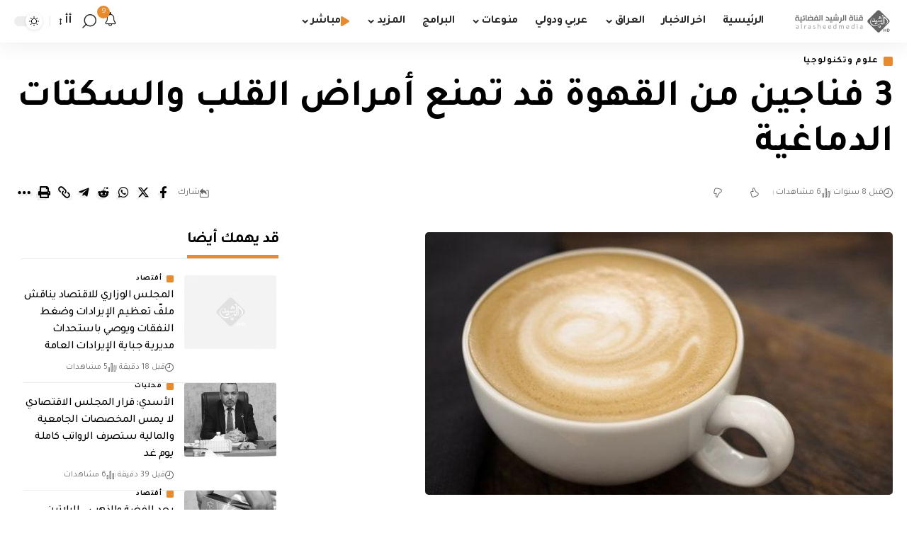

--- FILE ---
content_type: text/html; charset=utf-8
request_url: https://www.google.com/recaptcha/api2/aframe
body_size: 268
content:
<!DOCTYPE HTML><html><head><meta http-equiv="content-type" content="text/html; charset=UTF-8"></head><body><script nonce="8NCmbYyX5dUBeBBJQbByIQ">/** Anti-fraud and anti-abuse applications only. See google.com/recaptcha */ try{var clients={'sodar':'https://pagead2.googlesyndication.com/pagead/sodar?'};window.addEventListener("message",function(a){try{if(a.source===window.parent){var b=JSON.parse(a.data);var c=clients[b['id']];if(c){var d=document.createElement('img');d.src=c+b['params']+'&rc='+(localStorage.getItem("rc::a")?sessionStorage.getItem("rc::b"):"");window.document.body.appendChild(d);sessionStorage.setItem("rc::e",parseInt(sessionStorage.getItem("rc::e")||0)+1);localStorage.setItem("rc::h",'1769429012705');}}}catch(b){}});window.parent.postMessage("_grecaptcha_ready", "*");}catch(b){}</script></body></html>